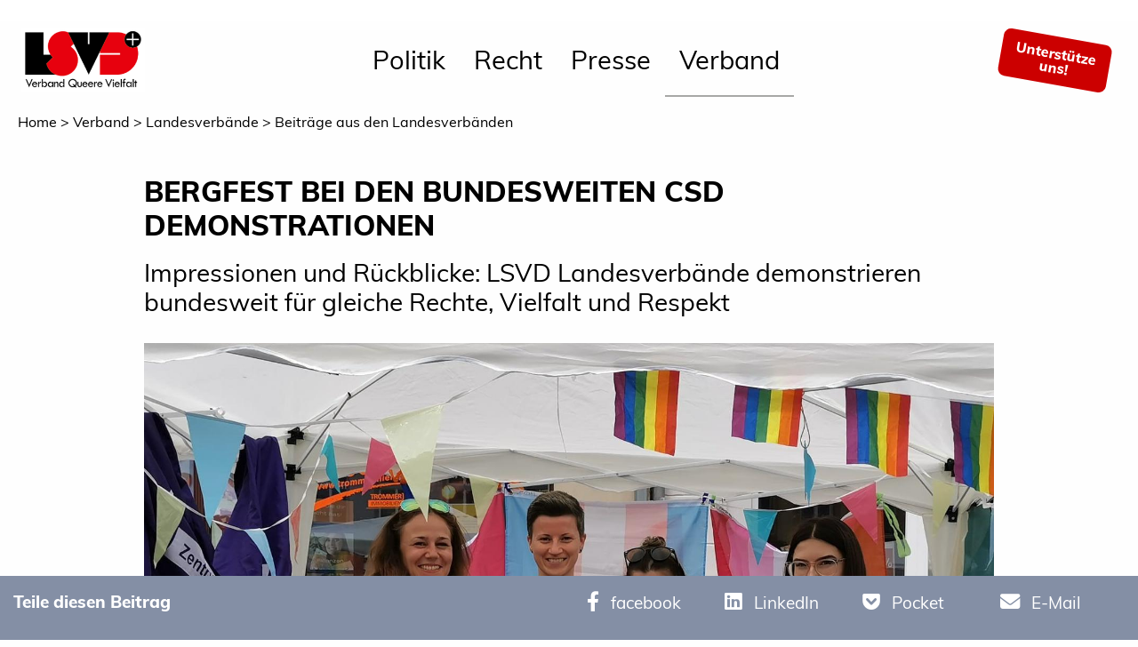

--- FILE ---
content_type: text/html;charset=UTF-8
request_url: https://www.lsvd.de/de/ct/5635-Bergfest-bei-den-bundesweiten-CSD-Demonstrationen
body_size: 10309
content:
<!doctype html>
<html class="no-js" lang="de" xmlns="http://www.w3.org/1999/xhtml">
<head>
<meta charset="UTF-8">
<!-- VIEWPORT -->
    <meta name="HandheldFriendly" content="true" />
    <meta name="MobileOptimized" content="320" />
    <meta name="viewport" content="width=device-width, initial-scale=1.0, maximum-scale=1.0" />      
    <meta name="description" content="LSVD Landesverbände demonstrieren auf den CSDs bundesweit für gleiche Rechte, Vielfalt und Respekt" />      
    <meta name="keywords" content="" />      
<meta name="twitter:card" content="summary_large_image">
<meta name="twitter:site" content="@lsvd">
<meta name="twitter:title" content="Bergfest bei den bundesweiten CSD Demonstrationen">
<meta name="twitter:creator" content="@lsvd">
<meta name="twitter:image" content="https://www.lsvd.de/media/img/1627392747053_tn.jpg">
<meta property="og:title" content="Bergfest bei den bundesweiten CSD Demonstrationen">
<meta property="og:type" content="article">
<meta property="og:url" content="https://www.lsvd.de/de/ct/5635-Bergfest-bei-den-bundesweiten-CSD-Demonstrationen">
<meta property="og:image" content="https://www.lsvd.de/media/img/1627392747053_tn.jpg">
<meta property="og:description" content="">    

<title>Bergfest bei den bundesweiten CSD Demonstrationen</title>

<script src="/js/jquery.js"></script>
<link rel="stylesheet" href="/css/app.css?v=6655432" />
<!--    <link rel="stylesheet" href="/css/feba.css"> -->
<link href="/assets/fa/css/fontawesome.css" rel="stylesheet">
<link href="/assets/fa/css/brands.css" rel="stylesheet">
<link href="/assets/fa/css/solid.css" rel="stylesheet">
<script src="/js/foundation/foundation.min.js"></script>
<link rel="apple-touch-icon" sizes="180x180" href="/i/apple-touch-icon.png?t=4">
<link rel="icon" type="image/png" sizes="32x32" href="/i/favicon-32x32.png?t=4">
<link rel="icon" type="image/png" sizes="16x16" href="/i/favicon-16x16.png?t=4">
<link rel="manifest" href="/i/site.webmanifest?t=4">
<link rel="canonical" href="https://www.lsvd.de/de/ct/5635-Bergfest-bei-den-bundesweiten-CSD-Demonstrationen" />
 </head>
<body>
<header>
   <div id="mobile-menu" class="show-for-small-only">
      <div class="title-bar row columns" id="mobile-title-bar"><button class="menu-icon" type="button" data-toggle="mobile-menu-wrapper" style=""></button><div class="title-bar-title" data-toggle="mobile-menu-wrapper">Menu</div>
         <div class="title-bar-title title-bar-right"><a href="/de/" alt="home"><img src="/img//LSVD_Bundesverband_Logo.png" alt="Lesben- und Schwulenverband in Deutschland (LSVD⁺)"></a></div>
      </div>
      <div id="mobile-menu-wrapper" class="xdropdown-pane" data-toggler="show" data-xoptions="closeOnClick:true; hover: false; hoverPane: false; ">
         <div class="row" style="xbackgound:#B3D1ED">
            <div class="small-12 columns">
               <ul id="main-menu-mobile" class="vertical menu accordion-menu" data-accordion-menu="" data-submenu-toggle="true" style="background:#fff">
                  <li><a class="nav-link" href="/de/politik" style="">Politik</a><ul class="menu vertical nested">
                        <li><a class="nav-link" href="/de/politik/lebensrealitaeten" style="">Lebensrealitäten</a><ul class="menu vertical nested">
                              <li><a class="cnt-link" href="/de/politik/lebensrealitaeten/fuer-lesbische-sichtbarkeit">Für Lesbische Sichtbarkeit</a></li>
                              <li><a class="cnt-link" href="/de/politik/lebensrealitaeten/offen-schwul">Offen Schwul</a></li>
                              <li><a class="cnt-link" href="/de/politik/lebensrealitaeten/selbstbestimmt-trans-und-intergeschlechtlich">Selbstbestimmt trans* und intergeschlechtlich</a></li>
                              <li><a class="cnt-link" href="/de/politik/lebensrealitaeten/queere-vielfalt-leben">Queere Vielfalt leben</a></li>
                              <li><a class="cnt-link" href="/de/politik/lebensrealitaeten/antidiskriminierung-intersektional-staerken">Antidiskriminierung intersektional stärken </a></li>
                           </ul>
                        </li>
                        <li><a class="nav-link" href="/de/politik/gesetzgebung" style="">Gesetzgebung</a><ul class="menu vertical nested">
                              <li><a class="cnt-link" href="/de/politik/gesetzgebung/hasskriminalitaet-bekaempfen">Hasskriminalität bekämpfen</a></li>
                              <li><a class="cnt-link" href="/de/politik/gesetzgebung/nationalen-aktionsplan-fortfuehren">Nationalen Aktionsplan fortführen</a></li>
                              <li><a class="cnt-link" href="/de/politik/gesetzgebung/artikel-3-gg-ergaenzen">Artikel 3 GG ergänzen</a></li>
                              <li><a class="cnt-link" href="/de/politik/gesetzgebung/regenbogenfamilien-anerkennen">Regenbogenfamilien anerkennen</a></li>
                              <li><a class="cnt-link" href="/de/politik/gesetzgebung/ehe-fuer-alle ">Kampf um Ehe Für Alle </a></li>
                           </ul>
                        </li>
                        <li><a class="nav-link" href="/de/politik/schutz" style="">Schutz</a><ul class="menu vertical nested">
                              <li><a class="cnt-link" href="/de/politik/schutz/menschenrechte-europaweit-staerken">Menschenrechte europaweit stärken </a></li>
                              <li><a class="cnt-link" href="/de/politik/schutz/internationales-engagement-fuer-menschenrechte">Internationales Engagement für LSBTIQ*</a></li>
                              <li><a class="cnt-link" href="/de/politik/schutz/queere-gefluechtete-anerkennen">Queere Geflüchtete anerkennen</a></li>
                              <li><a class="cnt-link" href="/de/politik/schutz/projekt-integration-von-queeren-gefluechteten-und-migrant-innen-staerken-iqgms">Projekt: Integration von queeren Geflüchteten und Migrant*innen stärken (IQGMS)</a></li>
                           </ul>
                        </li>
                        <li><a class="nav-link" href="/de/politik/aufklaerung" style="">Aufklärung</a><ul class="menu vertical nested">
                              <li><a class="cnt-link" href="/de/politik/aufklaerung/medien-sensibilisieren">Medien sensibilisieren</a></li>
                              <li><a class="cnt-link" href="/de/politik/aufklaerung/respekt-in-bildung-vermitteln">Respekt in Bildung vermitteln</a></li>
                              <li><a class="cnt-link" href="/de/politik/aufklaerung/queere-gesundheit-foerdern">Queere Gesundheit fördern</a></li>
                              <li><a class="cnt-link" href="/de/politik/aufklaerung/aufarbeitung-und-gedenken">Aufarbeitung und Gedenken</a></li>
                              <li><a class="cnt-link" href="/de/politik/aufklaerung/wahlpruefsteine">Wählen gehen - Wahlprüfsteine</a></li>
                           </ul>
                        </li>
                        <li><a class="nav-link" href="/de/politik/miteinander" style="">Miteinander</a><ul class="menu vertical nested">
                              <li><a class="cnt-link" href="/de/politik/miteinander/rechtspopulismus-entgegentreten">Rechtspopulismus entgegentreten</a></li>
                              <li><a class="cnt-link" href="/de/politik/miteinander/verantwortung-von-religionsgemeinschaften-einfordern">Verantwortung von Religionsgemeinschaften einfordern</a></li>
                              <li><a class="cnt-link" href="/de/politik/miteinander/diskriminierungsfreier-sport">Diskriminierungsfreier Sport</a></li>
                              <li><a class="cnt-link" href="/de/politik/miteinander/inklusiver-arbeitsplatz">Inklusiver Arbeitsplatz</a></li>
                           </ul>
                        </li>
                     </ul>
                  </li>
                  <li><a class="nav-link" href="/de/recht" style="">Recht</a><ul class="menu vertical nested">
                        <li><a class="cnt-link" href="/de/recht/beratung">Beratung</a></li>
                        <li><a class="nav-link" href="/de/recht/ratgeber" style="">Ratgeber</a><ul class="menu vertical nested">
                              <li><a class="cnt-link" href="/de/recht/ratgeber/asylrecht">Asylrecht für verfolgte Lesben, Schwule, bisexuelle, trans- und intergeschlechtliche
                                    Geflüchtete</a></li>
                              <li><a class="cnt-link" href="/de/recht/ratgeber/auslaenderrecht">Ausländerrecht - Ratgeber für binationale Paare</a></li>
                              <li><a class="cnt-link" href="/de/recht/ratgeber/berufsstaendische-versorgungswerke">Berufsständische Versorgungswerke</a></li>
                              <li><a class="cnt-link" href="/de/recht/ratgeber/ratgeber-diskriminierung-agg">Diskriminierung (Allgemeines Gleichbehandlungsgesetz/ AGG)</a></li>
                              <li><a class="cnt-link" href="/de/recht/ratgeber/beschaeftigte">Beschäftigte</a></li>
                              <li><a class="cnt-link" href="/de/recht/ratgeber/ehe">Ehe für Alle / gleichgeschlechtliche Ehe</a></li>
                              <li><a class="cnt-link" href="/de/recht/ratgeber/eingetragene-lebenspartnerschaft">Eingetragene Lebenspartnerschaft</a></li>
                              <li><a class="cnt-link" href="/de/recht/ratgeber/hiv-aids">HIV und AIDS</a></li>
                              <li><a class="cnt-link" href="/de/recht/ratgeber/internationales-privatrecht">Internationales Privatrecht</a></li>
                              <li><a class="cnt-link" href="/de/recht/ratgeber/kirchen">Kirchliches Arbeitsrecht</a></li>
                              <li><a class="cnt-link" href="/de/recht/ratgeber/krankheit-und-tod">Krankheit und Tod</a></li>
                              <li><a class="cnt-link" href="/de/recht/ratgeber/kuenstliche-befruchtung">Künstliche Befruchtung</a></li>
                              <li><a class="cnt-link" href="/de/recht/ratgeber/leihmutterschaft">Leihmutterschaft</a></li>
                              <li><a class="cnt-link" href="/de/recht/ratgeber/mietrecht">Mietrecht</a></li>
                              <li><a class="cnt-link" href="/de/recht/ratgeber/rehabilitierung">Rehabilitierung § 175</a></li>
                              <li><a class="cnt-link" href="/de/recht/ratgeber/steuerrecht">Steuerrecht</a></li>
                              <li><a class="cnt-link" href="/de/recht/ratgeber/strafrecht">Strafrecht: Homophobe Beleidigungen, üble Nachrede und Volksverhetzung</a></li>
                              <li><a class="cnt-link" href="/de/recht/ratgeber/adoption">Stiefkindadoption bei lesbischen Regenbogenfamilien</a></li>
                           </ul>
                        </li>
                        <li><a class="nav-link" href="/de/recht/rechtsprechung" style="">Rechtsprechung</a><ul class="menu vertical nested">
                              <li><a class="cnt-link" href="/de/recht/rechtsprechung/ehe-und-lebenspartnerschaft">Ehe, Eingetragene Lebenspartnerschaft &amp; Regenbogenfamilien</a></li>
                              <li><a class="cnt-link" href="/de/recht/rechtsprechung/egmr-u-internationale-gerichte">Europäischer Gerichtshof für Menschenrechte (EGMR) u. Internationale Gerichte</a></li>
                              <li><a class="cnt-link" href="/de/recht/rechtsprechung/vorlagen-an-den-eugh">Vorlagen an den EuGH</a></li>
                              <li><a class="cnt-link" href="/de/recht/rechtsprechung/andere-rechtsgebiete">Andere Rechtsgebiete</a></li>
                              <li><a class="cnt-link" href="/de/recht/rechtsprechung/asylrecht">Asylrecht: Verfolgung aufgrund der sexuellen Orientierung bzw. Geschlechtsidentität</a></li>
                              <li><a class="cnt-link" href="/de/recht/rechtsprechung/auslaenderrecht">Ausländer- und Aufenthaltsrecht</a></li>
                              <li><a class="cnt-link" href="/de/recht/rechtsprechung/agg">AGG</a></li>
                              <li><a class="cnt-link" href="/de/recht/rechtsprechung/steuerrecht">Steuerrecht</a></li>
                              <li><a class="cnt-link" href="/de/recht/rechtsprechung/hiv-und-aids">HIV und AIDS</a></li>
                              <li><a class="cnt-link" href="/de/recht/rechtsprechung/Transgeschlechtlich">Transgeschlechtlichkeit / Transsexualität</a></li>
                           </ul>
                        </li>
                        <li><a class="nav-link" href="/de/recht/geplante-gesetze" style="">Geplante Gesetze</a><ul class="menu vertical nested">
                              <li><a class="cnt-link" href="/de/recht/geplante-gesetze/21-wahlperiode-2025-2029-">21. Wahlperiode (2025-2029)</a></li>
                              <li><a class="cnt-link" href="/de/recht/geplante-gesetze/20-wahlperiode-2021-2025-">20. Wahlperiode (2021-2025)</a></li>
                              <li><a class="cnt-link" href="/de/recht/geplante-gesetze/19-wahlperiode-2017-2021-">19. Wahlperiode (2017-2021)</a></li>
                              <li><a class="cnt-link" href="/de/recht/geplante-gesetze/18-wahlperiode-2013-2017-">18. Wahlperiode (2013-2017)</a></li>
                              <li><a class="cnt-link" href="/de/recht/geplante-gesetze/17-wahlperiode-2009-2013-">17. Wahlperiode (2009-2013)</a></li>
                              <li><a class="cnt-link" href="/de/recht/geplante-gesetze/16-wahlperiode-2005-2009-">16. Wahlperiode (2005-2009)</a></li>
                           </ul>
                        </li>
                     </ul>
                  </li>
                  <li><a class="nav-link" href="/de/presse" style="">Presse</a><ul class="menu vertical nested">
                        <li><a class="nav-link" href="/de/presse/pressestelle" style="">Pressestelle</a><ul class="menu vertical nested">
                              <li><a class="cnt-link" href="/de/presse/pressestelle/pressekontakt">Pressekontakt</a></li>
                              <li><a class="cnt-link" href="/de/presse/pressestelle/pressemitteilungen">Pressemitteilungen</a></li>
                              <li><a class="cnt-link" href="/de/presse/pressestelle/pressespiegel">Pressespiegel</a></li>
                              <li><a class="cnt-link" href="/de/presse/pressestelle/presseverteiler">Presseverteiler</a></li>
                           </ul>
                        </li>
                        <li><a class="nav-link" href="/de/presse/service" style="">Service</a><ul class="menu vertical nested">
                              <li><a class="cnt-link" href="/de/presse/service/pressefotos">Pressefotos</a></li>
                              <li><a class="cnt-link" href="/de/presse/service/logos-zum-download">Logos zum Download</a></li>
                              <li><a class="cnt-link" href="/de/presse/service/news">News</a></li>
                              <li><a class="cnt-link" href="/de/presse/service/newsletter-abonnieren">Newsletter abonnieren</a></li>
                              <li><a class="cnt-link" href="/de/presse/service/feeds">RSS-feed</a></li>
                              <li><a class="cnt-link" href="/de/presse/service/mediadaten">Mediadaten und Anzeigen</a></li>
                           </ul>
                        </li>
                     </ul>
                  </li>
                  <li><a class="nav-link" href="/de/verband" style="">Verband</a><ul class="menu vertical nested">
                        <li><a class="nav-link" href="/de/verband/ueber-uns" style="">Über uns</a><ul class="menu vertical nested">
                              <li><a class="cnt-link" href="/de/verband/ueber-uns/programm">Programm des LSVD⁺</a></li>
                              <li><a class="cnt-link" href="/de/verband/ueber-uns/kurzvorstellung">Kurzvorstellung</a></li>
                              <li><a class="cnt-link" href="/de/verband/ueber-uns/resolutionen">Resolutionen</a></li>
                              <li><a class="cnt-link" href="/de/verband/ueber-uns/Verbandstage">Verbandstage</a></li>
                              <li><a class="cnt-link" href="/de/verband/ueber-uns/taetigkeitsberichte">Tätigkeitsberichte</a></li>
                              <li><a class="cnt-link" href="/de/verband/ueber-uns/kleine-geschichte">Kleine Geschichte des LSVD⁺</a></li>
                              <li><a class="cnt-link" href="/de/verband/ueber-uns/lsvd-zeitschrift-respekt">LSVD⁺-Zeitschrift respekt!</a></li>
                              <li><a class="cnt-link" href="/de/verband/ueber-uns/lsvd-podcast">RESPEKT. Der LSVD⁺-Podcast</a></li>
                              <li><a class="cnt-link" href="/de/verband/ueber-uns/federation-queer-diversity">Federation Queer Diversity</a></li>
                           </ul>
                        </li>
                        <li><a class="nav-link" href="/de/verband/LSVD-Bundesverband" style="">Bundesverband</a><ul class="menu vertical nested">
                              <li><a class="cnt-link" href="/de/verband/LSVD-Bundesverband/bundesvorstand">Bundesvorstand</a></li>
                              <li><a class="cnt-link" href="/de/verband/LSVD-Bundesverband/bundesgeschaeftstelle">Bundesgeschäftstelle</a></li>
                              <li><a class="cnt-link" href="/de/verband/LSVD-Bundesverband/hauptstadtbuero-und-pressestelle">Hauptstadtbüro und Pressestelle</a></li>
                              <li><a class="cnt-link" href="/de/verband/LSVD-Bundesverband/lsvd-team">LSVD⁺-Team</a></li>
                              <li><a class="cnt-link" href="/de/verband/LSVD-Bundesverband/lsvd-projekte">LSVD⁺-Projekte</a></li>
                              <li><a class="cnt-link" href="/de/verband/LSVD-Bundesverband/lsvd-familien-und-sozialverein">LSVD⁺ Familien- und Sozialverein</a></li>
                              <li><a class="cnt-link" href="/de/verband/LSVD-Bundesverband/hirschfeld-eddy-stiftung">Hirschfeld-Eddy-Stiftung</a></li>
                              <li><a class="cnt-link" href="/de/verband/LSVD-Bundesverband/manfred-bruns">Gedenken an Manfred Bruns </a></li>
                              <li><a class="cnt-link" href="/de/verband/LSVD-Bundesverband/bundesarbeitsgemeinschaft-schwule-juristen-basj">Bundesarbeitsgemeinschaft Schwule Jurist*innen (BASJ)</a></li>
                              <li><a class="cnt-link" href="/de/verband/LSVD-Bundesverband/jobs">Jobs</a></li>
                           </ul>
                        </li>
                        <li><a class="nav-link" href="/de/verband/landesverbaende" style="">Landesverbände</a><ul class="menu vertical nested">
                              <li><a class="cnt-link" href="/de/verband/landesverbaende/uebersicht">Übersicht Landesverbände</a></li>
                              <li><a class="cnt-link" href="/de/verband/landesverbaende/pressemitteilungen">Pressemitteilungen Landesverbände</a></li>
                              <li><a class="cnt-link" href="/de/verband/landesverbaende/aktuelles">Beiträge aus den Landesverbänden</a></li>
                           </ul>
                        </li>
                        <li><a class="nav-link" href="/de/verband/satzung-und-ordnungen" style="">Satzung und Ordnungen</a><ul class="menu vertical nested">
                              <li><a class="cnt-link" href="/de/verband/satzung-und-ordnungen/transparenz">Transparenz</a></li>
                              <li><a class="cnt-link" href="/de/verband/satzung-und-ordnungen/geschaeftsordnung">Geschäftsordnung</a></li>
                              <li><a class="cnt-link" href="/de/verband/satzung-und-ordnungen/satzung">Satzung</a></li>
                              <li><a class="cnt-link" href="/de/verband/satzung-und-ordnungen/finanzordnung">Finanzordnung</a></li>
                           </ul>
                        </li>
                        <li><a class="nav-link" href="/de/verband/mach-mit" style="">Mach Mit!</a><ul class="menu vertical nested">
                              <li><a class="cnt-link" href="/de/verband/mach-mit/spendenkonto">Jetzt Spenden!</a></li>
                              <li><a class="cnt-link" href="/de/verband/mach-mit/jetzt-mitglied-werden">Werde Mitglied beim LSVD⁺!</a></li>
                              <li><a class="cnt-link" href="/de/verband/mach-mit/veranstaltungskalender">Veranstaltungskalender</a></li>
                              <li><a class="cnt-link" href="/de/verband/mach-mit/vorteilsportal-fuer-lsvd-mitglieder">Vorteilsportal für LSVD⁺-Mitglieder</a></li>
                              <li><a class="cnt-link" href="/de/verband/mach-mit/mitgliedschaft-kuendigen">Mitgliedschaft kündigen</a></li>
                           </ul>
                        </li>
                     </ul>
                  </li>
               </ul>
            </div>
         </div>
      </div>
      <div class="row ">
         <div class="small-12 columns support-button-wrapper"><a class="text-center support-button" style="" data-toggle="mega-menu-member"><span>Unterstütze uns!</span></a></div>
      </div>
   </div>
   <div id="header-image"><br></div>
   <div data-sticky-container="">
      <div class="sticky-header" data-sticky="" data-options="marginTop:0;" data-top-anchor="header-image:bottom">
         <div class="title-bar row expanded main-menu">
            <div class="title-bar-left title-bar-section show-for-medium logo-section" style=""><a href="/de/"><img src="/img/LSVD_Bundesverband_Logo.png" alt="Lesben- und Schwulenverband in Deutschland (LSVD⁺)"></a></div>
            <div class="title-bar-center title-bar-section " style="">
               <ul class="menu align-left hide-for-small-only mm " data-dropdown-menu="">
                  <li class="mega-menu"><a data-toggle="mega-menu_186" href="/de/politik">Politik</a></li>
                  <li class="mega-menu"><a data-toggle="mega-menu_334" href="/de/recht">Recht</a></li>
                  <li class="mega-menu"><a data-toggle="mega-menu_2" href="/de/presse">Presse</a></li>
                  <li class="mega-menu active"><a data-toggle="mega-menu_3" href="/de/verband">Verband</a></li>
               </ul>
            </div>
            <div class="title-bar-right title-bar-section" style="">
               <ul class="menu align-right hide-for-small-only" data-dropdown-menu="">
                  <li class="right text-center"><a class="text-center support-button" style="" data-toggle="mega-menu-member"><span>Unterstütze</span><span>uns!</span></a></li>
               </ul>
            </div>
         </div>
         <div class="dropdown-pane bottom megamenu-pane" id="mega-menu-member" data-dropdown="" data-options="closeOnClick:true; hover: false; hoverPane: false;" style="width:100%">
            <div class="row expanded">
               <div class="large-6 columns text-center">
                  <h4>Jetzt Spenden</h4>
                  <p>Jede Spende zählt, Deine Spende hilft!</p>
               </div>
               <div class="large-6 columns text-center">
                  <h4>Mitglied werden</h4>
                  <p>Du willst gleiche Rechte, Vielfalt und Respekt? Wir auch!</p>
               </div>
            </div>
            <div class="row expanded">
               <div class="large-6 columns text-center"><a href="/de/verband/mach-mit/spendenkonto" class="button">Jetzt Spenden</a></div>
               <div class="large-6 columns text-center"><a href="/de/verband/mach-mit/jetzt-mitglied-werden" class="button">Mitglied werden</a></div>
            </div>
         </div>
         <div class="dropdown-pane bottom megamenu-pane" id="mega-menu_186" data-dropdown="" data-options="closeOnClick:true; hover: true; hoverPane: true; " style="width:100%">
            <div class="megapanel">
               <div class="row expanded">
                  <div class="columns menu-section">
                     <ul class="menu vertical">
                        <li class="item-header"><a href="/de/politik/lebensrealitaeten">Lebensrealitäten</a></li>
                        <li class="item"><a href="/de/politik/lebensrealitaeten/fuer-lesbische-sichtbarkeit">Für Lesbische Sichtbarkeit</a></li>
                        <li class="item"><a href="/de/politik/lebensrealitaeten/offen-schwul">Offen Schwul</a></li>
                        <li class="item"><a href="/de/politik/lebensrealitaeten/selbstbestimmt-trans-und-intergeschlechtlich">Selbstbestimmt trans* und intergeschlechtlich</a></li>
                        <li class="item"><a href="/de/politik/lebensrealitaeten/queere-vielfalt-leben">Queere Vielfalt leben</a></li>
                        <li class="item"><a href="/de/politik/lebensrealitaeten/antidiskriminierung-intersektional-staerken">Antidiskriminierung intersektional stärken </a></li>
                     </ul>
                  </div>
                  <div class="columns menu-section">
                     <ul class="menu vertical">
                        <li class="item-header"><a href="/de/politik/gesetzgebung">Gesetzgebung</a></li>
                        <li class="item"><a href="/de/politik/gesetzgebung/hasskriminalitaet-bekaempfen">Hasskriminalität bekämpfen</a></li>
                        <li class="item"><a href="/de/politik/gesetzgebung/nationalen-aktionsplan-fortfuehren">Nationalen Aktionsplan fortführen</a></li>
                        <li class="item"><a href="/de/politik/gesetzgebung/artikel-3-gg-ergaenzen">Artikel 3 GG ergänzen</a></li>
                        <li class="item"><a href="/de/politik/gesetzgebung/regenbogenfamilien-anerkennen">Regenbogenfamilien anerkennen</a></li>
                        <li class="item"><a href="/de/politik/gesetzgebung/ehe-fuer-alle ">Kampf um Ehe Für Alle </a></li>
                     </ul>
                  </div>
                  <div class="columns menu-section">
                     <ul class="menu vertical">
                        <li class="item-header"><a href="/de/politik/schutz">Schutz</a></li>
                        <li class="item"><a href="/de/politik/schutz/menschenrechte-europaweit-staerken">Menschenrechte europaweit stärken </a></li>
                        <li class="item"><a href="/de/politik/schutz/internationales-engagement-fuer-menschenrechte">Internationales Engagement für LSBTIQ*</a></li>
                        <li class="item"><a href="/de/politik/schutz/queere-gefluechtete-anerkennen">Queere Geflüchtete anerkennen</a></li>
                        <li class="item"><a href="/de/politik/schutz/projekt-integration-von-queeren-gefluechteten-und-migrant-innen-staerken-iqgms">Projekt: Integration von queeren Geflüchteten und Migrant*innen stärken (IQGMS)</a></li>
                     </ul>
                  </div>
                  <div class="columns menu-section">
                     <ul class="menu vertical">
                        <li class="item-header"><a href="/de/politik/aufklaerung">Aufklärung</a></li>
                        <li class="item"><a href="/de/politik/aufklaerung/medien-sensibilisieren">Medien sensibilisieren</a></li>
                        <li class="item"><a href="/de/politik/aufklaerung/respekt-in-bildung-vermitteln">Respekt in Bildung vermitteln</a></li>
                        <li class="item"><a href="/de/politik/aufklaerung/queere-gesundheit-foerdern">Queere Gesundheit fördern</a></li>
                        <li class="item"><a href="/de/politik/aufklaerung/aufarbeitung-und-gedenken">Aufarbeitung und Gedenken</a></li>
                        <li class="item"><a href="/de/politik/aufklaerung/wahlpruefsteine">Wählen gehen - Wahlprüfsteine</a></li>
                     </ul>
                  </div>
                  <div class="columns menu-section">
                     <ul class="menu vertical">
                        <li class="item-header"><a href="/de/politik/miteinander">Miteinander</a></li>
                        <li class="item"><a href="/de/politik/miteinander/rechtspopulismus-entgegentreten">Rechtspopulismus entgegentreten</a></li>
                        <li class="item"><a href="/de/politik/miteinander/verantwortung-von-religionsgemeinschaften-einfordern">Verantwortung von Religionsgemeinschaften einfordern</a></li>
                        <li class="item"><a href="/de/politik/miteinander/diskriminierungsfreier-sport">Diskriminierungsfreier Sport</a></li>
                        <li class="item"><a href="/de/politik/miteinander/inklusiver-arbeitsplatz">Inklusiver Arbeitsplatz</a></li>
                     </ul>
                  </div>
               </div>
            </div>
         </div>
         <div class="dropdown-pane bottom megamenu-pane" id="mega-menu_334" data-dropdown="" data-options="closeOnClick:true; hover: true; hoverPane: true; " style="width:100%">
            <div class="megapanel">
               <div class="row expanded">
                  <div class="columns menu-section">
                     <ul class="menu vertical">
                        <li class="item-header"><a href="/de/recht/beratung">Beratung</a></li>
                     </ul>
                  </div>
                  <div class="columns menu-section">
                     <ul class="menu vertical">
                        <li class="item-header"><a href="/de/recht/ratgeber">Ratgeber</a></li>
                        <li class="item"><a href="/de/recht/ratgeber/asylrecht">Asylrecht für verfolgte Lesben, Schwule, bisexuelle, trans- und intergeschlechtliche
                              Geflüchtete</a></li>
                        <li class="item"><a href="/de/recht/ratgeber/auslaenderrecht">Ausländerrecht - Ratgeber für binationale Paare</a></li>
                        <li class="item"><a href="/de/recht/ratgeber/berufsstaendische-versorgungswerke">Berufsständische Versorgungswerke</a></li>
                        <li class="item"><a href="/de/recht/ratgeber/ratgeber-diskriminierung-agg">Diskriminierung (Allgemeines Gleichbehandlungsgesetz/ AGG)</a></li>
                        <li class="item"><a href="/de/recht/ratgeber/beschaeftigte">Beschäftigte</a></li>
                        <li><a href="/de/recht/ratgeber">.... mehr</a></li>
                     </ul>
                  </div>
                  <div class="columns menu-section">
                     <ul class="menu vertical">
                        <li class="item-header"><a href="/de/recht/rechtsprechung">Rechtsprechung</a></li>
                        <li class="item"><a href="/de/recht/rechtsprechung/ehe-und-lebenspartnerschaft">Ehe, Eingetragene Lebenspartnerschaft &amp; Regenbogenfamilien</a></li>
                        <li class="item"><a href="/de/recht/rechtsprechung/egmr-u-internationale-gerichte">Europäischer Gerichtshof für Menschenrechte (EGMR) u. Internationale Gerichte</a></li>
                        <li class="item"><a href="/de/recht/rechtsprechung/vorlagen-an-den-eugh">Vorlagen an den EuGH</a></li>
                        <li class="item"><a href="/de/recht/rechtsprechung/andere-rechtsgebiete">Andere Rechtsgebiete</a></li>
                        <li class="item"><a href="/de/recht/rechtsprechung/asylrecht">Asylrecht: Verfolgung aufgrund der sexuellen Orientierung bzw. Geschlechtsidentität</a></li>
                        <li><a href="/de/recht/rechtsprechung">.... mehr</a></li>
                     </ul>
                  </div>
                  <div class="columns menu-section">
                     <ul class="menu vertical">
                        <li class="item-header"><a href="/de/recht/geplante-gesetze">Geplante Gesetze</a></li>
                        <li class="item"><a href="/de/recht/geplante-gesetze/21-wahlperiode-2025-2029-">21. Wahlperiode (2025-2029)</a></li>
                        <li class="item"><a href="/de/recht/geplante-gesetze/20-wahlperiode-2021-2025-">20. Wahlperiode (2021-2025)</a></li>
                        <li class="item"><a href="/de/recht/geplante-gesetze/19-wahlperiode-2017-2021-">19. Wahlperiode (2017-2021)</a></li>
                        <li class="item"><a href="/de/recht/geplante-gesetze/18-wahlperiode-2013-2017-">18. Wahlperiode (2013-2017)</a></li>
                        <li class="item"><a href="/de/recht/geplante-gesetze/17-wahlperiode-2009-2013-">17. Wahlperiode (2009-2013)</a></li>
                        <li><a href="/de/recht/geplante-gesetze">.... mehr</a></li>
                     </ul>
                  </div>
               </div>
            </div>
         </div>
         <div class="dropdown-pane bottom megamenu-pane" id="mega-menu_2" data-dropdown="" data-options="closeOnClick:true; hover: true; hoverPane: true; " style="width:100%">
            <div class="megapanel">
               <div class="row expanded">
                  <div class="columns menu-section">
                     <ul class="menu vertical">
                        <li class="item-header"><a href="/de/presse/pressestelle">Pressestelle</a></li>
                        <li class="item"><a href="/de/presse/pressestelle/pressekontakt">Pressekontakt</a></li>
                        <li class="item"><a href="/de/presse/pressestelle/pressemitteilungen">Pressemitteilungen</a></li>
                        <li class="item"><a href="/de/presse/pressestelle/pressespiegel">Pressespiegel</a></li>
                        <li class="item"><a href="/de/presse/pressestelle/presseverteiler">Presseverteiler</a></li>
                     </ul>
                  </div>
                  <div class="columns menu-section">
                     <ul class="menu vertical">
                        <li class="item-header"><a href="/de/presse/service">Service</a></li>
                        <li class="item"><a href="/de/presse/service/pressefotos">Pressefotos</a></li>
                        <li class="item"><a href="/de/presse/service/logos-zum-download">Logos zum Download</a></li>
                        <li class="item"><a href="/de/presse/service/news">News</a></li>
                        <li class="item"><a href="/de/presse/service/newsletter-abonnieren">Newsletter abonnieren</a></li>
                        <li class="item"><a href="/de/presse/service/feeds">RSS-feed</a></li>
                        <li class="item"><a href="/de/presse/service/mediadaten">Mediadaten und Anzeigen</a></li>
                     </ul>
                  </div>
               </div>
            </div>
         </div>
         <div class="dropdown-pane bottom megamenu-pane" id="mega-menu_3" data-dropdown="" data-options="closeOnClick:true; hover: true; hoverPane: true; " style="width:100%">
            <div class="megapanel">
               <div class="row expanded">
                  <div class="columns menu-section">
                     <ul class="menu vertical">
                        <li class="item-header"><a href="/de/verband/ueber-uns">Über uns</a></li>
                        <li class="item"><a href="/de/verband/ueber-uns/programm">Programm des LSVD⁺</a></li>
                        <li class="item"><a href="/de/verband/ueber-uns/kurzvorstellung">Kurzvorstellung</a></li>
                        <li class="item"><a href="/de/verband/ueber-uns/resolutionen">Resolutionen</a></li>
                        <li class="item"><a href="/de/verband/ueber-uns/Verbandstage">Verbandstage</a></li>
                        <li class="item"><a href="/de/verband/ueber-uns/taetigkeitsberichte">Tätigkeitsberichte</a></li>
                        <li class="item"><a href="/de/verband/ueber-uns/kleine-geschichte">Kleine Geschichte des LSVD⁺</a></li>
                        <li class="item"><a href="/de/verband/ueber-uns/lsvd-zeitschrift-respekt">LSVD⁺-Zeitschrift respekt!</a></li>
                        <li class="item"><a href="/de/verband/ueber-uns/lsvd-podcast">RESPEKT. Der LSVD⁺-Podcast</a></li>
                        <li class="item"><a href="/de/verband/ueber-uns/federation-queer-diversity">Federation Queer Diversity</a></li>
                     </ul>
                  </div>
                  <div class="columns menu-section">
                     <ul class="menu vertical">
                        <li class="item-header"><a href="/de/verband/LSVD-Bundesverband">Bundesverband</a></li>
                        <li class="item"><a href="/de/verband/LSVD-Bundesverband/bundesvorstand">Bundesvorstand</a></li>
                        <li class="item"><a href="/de/verband/LSVD-Bundesverband/bundesgeschaeftstelle">Bundesgeschäftstelle</a></li>
                        <li class="item"><a href="/de/verband/LSVD-Bundesverband/hauptstadtbuero-und-pressestelle">Hauptstadtbüro und Pressestelle</a></li>
                        <li class="item"><a href="/de/verband/LSVD-Bundesverband/lsvd-team">LSVD⁺-Team</a></li>
                        <li class="item"><a href="/de/verband/LSVD-Bundesverband/lsvd-projekte">LSVD⁺-Projekte</a></li>
                        <li class="item"><a href="/de/verband/LSVD-Bundesverband/lsvd-familien-und-sozialverein">LSVD⁺ Familien- und Sozialverein</a></li>
                        <li class="item"><a href="/de/verband/LSVD-Bundesverband/hirschfeld-eddy-stiftung">Hirschfeld-Eddy-Stiftung</a></li>
                        <li class="item"><a href="/de/verband/LSVD-Bundesverband/manfred-bruns">Gedenken an Manfred Bruns </a></li>
                        <li class="item"><a href="/de/verband/LSVD-Bundesverband/bundesarbeitsgemeinschaft-schwule-juristen-basj">Bundesarbeitsgemeinschaft Schwule Jurist*innen (BASJ)</a></li>
                        <li class="item"><a href="/de/verband/LSVD-Bundesverband/jobs">Jobs</a></li>
                     </ul>
                  </div>
                  <div class="columns menu-section active">
                     <ul class="menu vertical">
                        <li class="item-header"><a href="/de/verband/landesverbaende">Landesverbände</a></li>
                        <li class="item"><a href="/de/verband/landesverbaende/uebersicht">Übersicht Landesverbände</a></li>
                        <li class="item"><a href="/de/verband/landesverbaende/pressemitteilungen">Pressemitteilungen Landesverbände</a></li>
                        <li class="item active"><a href="/de/verband/landesverbaende/aktuelles">Beiträge aus den Landesverbänden</a></li>
                     </ul>
                  </div>
                  <div class="columns menu-section">
                     <ul class="menu vertical">
                        <li class="item-header"><a href="/de/verband/satzung-und-ordnungen">Satzung und Ordnungen</a></li>
                        <li class="item"><a href="/de/verband/satzung-und-ordnungen/transparenz">Transparenz</a></li>
                        <li class="item"><a href="/de/verband/satzung-und-ordnungen/geschaeftsordnung">Geschäftsordnung</a></li>
                        <li class="item"><a href="/de/verband/satzung-und-ordnungen/satzung">Satzung</a></li>
                        <li class="item"><a href="/de/verband/satzung-und-ordnungen/finanzordnung">Finanzordnung</a></li>
                     </ul>
                  </div>
                  <div class="columns menu-section">
                     <ul class="menu vertical">
                        <li class="item-header"><a href="/de/verband/mach-mit">Mach Mit!</a></li>
                        <li class="item"><a href="/de/verband/mach-mit/spendenkonto">Jetzt Spenden!</a></li>
                        <li class="item"><a href="/de/verband/mach-mit/jetzt-mitglied-werden">Werde Mitglied beim LSVD⁺!</a></li>
                        <li class="item"><a href="/de/verband/mach-mit/veranstaltungskalender">Veranstaltungskalender</a></li>
                        <li class="item"><a href="/de/verband/mach-mit/vorteilsportal-fuer-lsvd-mitglieder">Vorteilsportal für LSVD⁺-Mitglieder</a></li>
                        <li class="item"><a href="/de/verband/mach-mit/mitgliedschaft-kuendigen">Mitgliedschaft kündigen</a></li>
                     </ul>
                  </div>
               </div>
            </div>
         </div>
      </div>
   </div>
</header>
<!-- Matomo -- self hosted -- no-cookies -->
<script>
  var _paq = window._paq = window._paq || [];
  /* tracker methods like "setCustomDimension" should be called before "trackPageView" */
  _paq.push(['trackPageView']);
  _paq.push(['enableLinkTracking']);
  (function() {
    var u="//www.lsvd.de/mto/";
    _paq.push(['setTrackerUrl', u+'matomo.php']);
    _paq.push(['setSiteId', '1']);
    var d=document, g=d.createElement('script'), s=d.getElementsByTagName('script')[0];
    g.async=true; g.src=u+'matomo.js'; s.parentNode.insertBefore(g,s);
  })();
</script>
<!-- End Matomo Code -->
  
<main id="mc" style="flex:1 0 auto">
    
<section id="breadcrumb">
   <div class="breadcrumb-menu">
      <ul class="xbreadcrumb-menu">
         <li class="breadcrumb-item "><a href="/de/">Home</a></li>
         <li class="breadcrumb-item "><a href="/de/verband">Verband</a></li>
         <li class="breadcrumb-item "><a href="/de/verband/landesverbaende">Landesverbände</a></li>
         <li class="breadcrumb-item "><a href="/de/verband/landesverbaende/aktuelles">Beiträge aus den Landesverbänden</a></li>
      </ul>
   </div>
</section>

    <script xmlns:o4cms="http://object4.de" src="/js/justifiedGallery/jquery.justifiedGallery.min.js"></script><link xmlns:o4cms="http://object4.de" rel="stylesheet" href="/js/justifiedGallery/justifiedGallery.min.css"><script xmlns:o4cms="http://object4.de" src="/js/swipebox/js/jquery.swipebox.min.js"></script><link xmlns:o4cms="http://object4.de" rel="stylesheet" href="/js/swipebox/css/swipebox.min.css">
      <script type="text/javascript">
      /* <![CDATA[ */
    
            
	     
    $(document).on( "cmsready", function( event, param1, param2 ) {
   
    
     $('.jf-gallery').justifiedGallery({
    rowHeight : 180 ,
    margins : 4
}).on('jg.complete', function () {
     $('.swipeboxImg',this).swipebox();

});


    })
    
   
    
    
         
	
      /* ]]> */
      </script>
    
<section xmlns:o4cms="http://object4.de" class="article block-article">
   <section class="article-content">
      <div class="row headarea landscape " style="margin-top:12px">
         <div class="small-12 columns">
            <h1 class="title">Bergfest bei den bundesweiten CSD Demonstrationen</h1>
            <h2 class="subtitle">Impressionen und Rückblicke: LSVD Landesverbände demonstrieren bundesweit für gleiche Rechte, Vielfalt und Respekt</h2>
            <div class="teaserText" style=""></div>
            <div class="headimage">
               <figure class="" style="xbackground-image:url('/media/img/1627392747053_wn.jpg');">
                  <div class="img-wrap"><img src="/media/img/1627392747053_wn.jpg" title="LSVD Landesverbände demonstrieren auf den CSDs bundesweit für gleiche Rechte, Vielfalt und Respekt" alt="LSVD Landesverbände demonstrieren auf den CSDs bundesweit für gleiche Rechte, Vielfalt und Respekt"></div>
                  <figcaption class="">
                     <div class="copyright">© LSVD</div>
                  </figcaption>
               </figure>
            </div>
         </div>
      </div>
      <div class="row contentarea" style="">
         <div class="fulltext columns"></div>
      </div>
   </section>
   <section class="block-contentarea row">
      <div class="fulltext block-content small-12 columns">
         <div id="jf-gallery" class="jf-gallery"><a href="/media/img/1627390666449.jpg" class="swipeboxImg" title="10.7 LSVD Thüringen - CSD Altenburg 2021 ©LSVD Thüringen"><img alt="10.7 LSVD Thüringen - CSD Altenburg 2021" src="/media/img/1627390666449_tn.jpg"></a><a href="/media/img/1627392356097.jpg" class="swipeboxImg" title="10.7 LSVD Thüringen - CSD Altenburg 2021 ©LSVD Sachsen"><img alt="10.7 LSVD Thüringen - CSD Altenburg 2021" src="/media/img/1627392356097_tn.jpg"></a><a href="/media/img/1627392405615.jpg" class="swipeboxImg" title="17.07 LSVD Sachsen - CSD Pirna 2021 ©LSVD Sachsen"><img alt="17.07 LSVD Sachsen - CSD Pirna 2021" src="/media/img/1627392405615_tn.jpg"></a><a href="/media/img/1627392468210.jpg" class="swipeboxImg" title="17.07 LSVD Sachsen - CSD Leipzig 2021 ©LSVD Sachsen"><img alt="17.07 LSVD Sachsen - CSD Leipzig 2021" src="/media/img/1627392468210_tn.jpg"></a><a href="/media/img/1627392519742.jpg" class="swipeboxImg" title="17.07 LSVD Sachsen - CSD Leipzig 2021 ©LSVD Sachsen"><img alt="17.07 LSVD Sachsen - CSD Leipzig 2021" src="/media/img/1627392519742_tn.jpg"></a><a href="/media/img/1627392557406.jpg" class="swipeboxImg" title="17.07 LSVD Sachsen - CSD Leipzig 2021 ©LSVD Sachsen"><img alt="17.07 LSVD Sachsen - CSD Leipzig 2021" src="/media/img/1627392557406_tn.jpg"></a><a href="/media/img/1627390404162.jpg" class="swipeboxImg" title="23.7 LSVD Hamburg - Regenbogenflaggenhissung US-Generalkonsulat ©LSVD Hamburg"><img alt="23.7 LSVD Hamburg - Regenbogenflaggenhissung US-Generalkonsulat" src="/media/img/1627390404162_tn.jpg"></a><a href="/media/img/1627372322339.jpg" class="swipeboxImg" title="24.7 #TeamLiebe - CSD Berlin 2021 ©LSVD Berlin-Brandenburg"><img alt="24.7 #TeamLiebe - CSD Berlin 2021" src="/media/img/1627372322339_tn.jpg"></a><a href="/media/img/1627372332153.jpg" class="swipeboxImg" title="24.7 #TeamLiebe - CSD Berlin 2021 ©LSVD Berlin-Brandenburg"><img alt="24.7 #TeamLiebe - CSD Berlin 2021" src="/media/img/1627372332153_tn.jpg"></a><a href="/media/img/1627372337226.jpg" class="swipeboxImg" title="24.7 #TeamLiebe - CSD Berlin 2021 ©LSVD Berlin-Brandenburg"><img alt="24.7 #TeamLiebe - CSD Berlin 2021" src="/media/img/1627372337226_tn.jpg"></a><a href="/media/img/1627565432420.jpg" class="swipeboxImg" title="24.07 LSVD Berlin-Brandenburg - CSD Berlin 2021 ©LSVD Berlin-Brandenburg"><img alt="24.07 LSVD Berlin-Brandenburg - CSD Berlin 2021" src="/media/img/1627565432420_tn.jpg"></a><a href="/media/img/1627889845491.jpg" class="swipeboxImg" title="31.07 LSVD Baden-Württemberg - CSD Stuttgart 2021 ©LSVD Baden-Württemberg"><img alt="31.07 LSVD Baden-Württemberg - CSD Stuttgart 2021" src="/media/img/1627889845491_tn.jpg"></a><a href="/media/img/1627889937098.jpg" class="swipeboxImg" title="31.07 LSVD Baden-Württemberg - CSD Stuttgart 2021 ©LSVD Baden-Württemberg"><img alt="31.07 LSVD Baden-Württemberg - CSD Stuttgart 2021" src="/media/img/1627889937098_tn.jpg"></a><a href="/media/img/1627890027408.jpg" class="swipeboxImg" title="31.07 LSVD Baden-Württemberg - CSD Stuttgart 2021 ©LSVD Baden-Württemberg"><img alt="31.07 LSVD Baden-Württemberg - CSD Stuttgart 2021" src="/media/img/1627890027408_tn.jpg"></a><a href="/media/img/1627890117597.jpg" class="swipeboxImg" title="31.07 LSVD Baden-Württemberg - CSD Stuttgart 2021 ©LSVD Baden-Württemberg"><img alt="31.07 LSVD Baden-Württemberg - CSD Stuttgart 2021" src="/media/img/1627890117597_tn.jpg"></a><a href="/media/img/1627890694304.jpg" class="swipeboxImg" title="31.07 LSVD Sachsen - CSD Chemnitz ©LSVD Sachsen"><img alt="31.07 LSVD Sachsen - CSD Chemnitz" src="/media/img/1627890694304_tn.jpg"></a><a href="/media/img/1627890776699.jpg" class="swipeboxImg" title="31.07 LSVD Sachsen - CSD Chemnitz ©LSVD Sachsen"><img alt="31.07 LSVD Sachsen - CSD Chemnitz" src="/media/img/1627890776699_tn.jpg"></a><a href="/media/img/1627890840323.jpg" class="swipeboxImg" title="31.07 LSVD Sachsen - CSD Chemnitz ©LSVD Sachsen"><img alt="31.07 LSVD Sachsen - CSD Chemnitz" src="/media/img/1627890840323_tn.jpg"></a><a href="/media/img/1627890872356.jpg" class="swipeboxImg" title="31.07 LSVD Sachsen - CSD Chemnitz ©LSVD Sachsen"><img alt="31.07 LSVD Sachsen - CSD Chemnitz" src="/media/img/1627890872356_tn.jpg"></a><a href="/media/img/1628507937439.jpg" class="swipeboxImg" title="31.07 LSVD NRW - CSD Duisburg - &amp;quot;Queeres Leben braucht Platz - vor Ort und im Grundgesetz&amp;quot; ©LSVD NRW"><img alt="31.07 LSVD NRW - CSD Duisburg - &amp;quot;Queeres Leben braucht Platz - vor Ort und im Grundgesetz&amp;quot;" src="/media/img/1628507937439_tn.jpg"></a><a href="/media/img/1628586752969.jpg" class="swipeboxImg" title="31.07 LSVD NRW - CSD Duisburg - &amp;quot;Queeres Leben braucht Platz - vor Ort und im Grundgesetz&amp;quot; ©LSVD NRW"><img alt="31.07 LSVD NRW - CSD Duisburg - &amp;quot;Queeres Leben braucht Platz - vor Ort und im Grundgesetz&amp;quot;" src="/media/img/1628586752969_tn.jpg"></a><a href="/media/img/1628503584397.jpg" class="swipeboxImg" title="06.08 LSVD Hamburg @ Dyke* March 2021 - Lesbisch und bunt- für ein solidarisches Miteinander! ©Lesbennetzwerk Hamburg"><img alt="06.08 LSVD Hamburg @ Dyke* March 2021 - Lesbisch und bunt- für ein solidarisches Miteinander!" src="/media/img/1628503584397_tn.jpg"></a><a href="/media/img/1628503688948.jpg" class="swipeboxImg" title="07.08 LSVD Hamburg - Hamburg Pride - „Keep on fighting. Together.&amp;quot; ©LSVD Hamburg"><img alt="07.08 LSVD Hamburg - Hamburg Pride - „Keep on fighting. Together.&amp;quot;" src="/media/img/1628503688948_tn.jpg"></a><a href="/media/img/1628503752163.jpg" class="swipeboxImg" title="07.08 LSVD Hamburg - Hamburg Pride - „Keep on fighting. Together.&amp;quot; ©LSVD Hamburg"><img alt="07.08 LSVD Hamburg - Hamburg Pride - „Keep on fighting. Together.&amp;quot;" src="/media/img/1628503752163_tn.jpg"></a><a href="/media/img/1628503943845.png" class="swipeboxImg" title="07.08 LSVD Hamburg - Hamburg Pride - „Keep on fighting. Together.&amp;quot; ©LSVD Hamburg"><img alt="07.08 LSVD Hamburg - Hamburg Pride - „Keep on fighting. Together.&amp;quot;" src="/media/img/1628503943845_tn.jpg"></a><a href="/media/img/1629216296694.jpg" class="swipeboxImg" title="14.08 LSVD Niedersachsen-Bramen - CSD Braunschweig / Sommerlochfestival 2021 ©LSVD Niedersachsen-Bremen"><img alt="14.08 LSVD Niedersachsen-Bramen - CSD Braunschweig / Sommerlochfestival 2021" src="/media/img/1629216296694_tn.jpg"></a><a href="/media/img/1629216372918.jpg" class="swipeboxImg" title="14.08 LSVD Niedersachsen-Bramen - CSD Braunschweig / Sommerlochfestival 2021 ©LSVD Niedersachsen-Bremen"><img alt="14.08 LSVD Niedersachsen-Bramen - CSD Braunschweig / Sommerlochfestival 2021" src="/media/img/1629216372918_tn.jpg"></a><a href="/media/img/1629718085771.jpg" class="swipeboxImg" title="21.08 LSVD Berlin-Brandenburg - Respect Gaymes 2021 ©LSVD Bundesverband"><img alt="21.08 LSVD Berlin-Brandenburg - Respect Gaymes 2021" src="/media/img/1629718085771_tn.jpg"></a><a href="/media/img/1629718154466.jpg" class="swipeboxImg" title="21.08 LSVD Berlin-Brandenburg - Respect Gaymes 2021 ©LSVD Bundesverband"><img alt="21.08 LSVD Berlin-Brandenburg - Respect Gaymes 2021" src="/media/img/1629718154466_tn.jpg"></a><a href="/media/img/1629718184095.jpg" class="swipeboxImg" title="21.08 LSVD Berlin-Brandenburg - Respect Gaymes 2021 ©LSVD Bundesverband"><img alt="21.08 LSVD Berlin-Brandenburg - Respect Gaymes 2021" src="/media/img/1629718184095_tn.jpg"></a><a href="/media/img/1630306329825.jpg" class="swipeboxImg" title="27.08 Sportempfang beim Cologne Pride 2021 ©LSVD"><img alt="27.08 Sportempfang beim Cologne Pride 2021" src="/media/img/1630306329825_tn.jpg"></a><a href="/media/img/1630307091820.jpg" class="swipeboxImg" title="27.08 LSVD NRW - Sportempfang beim Cologne Pride 2021  ©LSVD"><img alt="27.08 LSVD NRW - Sportempfang beim Cologne Pride 2021 " src="/media/img/1630307091820_tn.jpg"></a><a href="/media/img/1630309779339.jpg" class="swipeboxImg" title="29.08 LSVD - Cologne Pride 2021 ©LSVD"><img alt="29.08 LSVD - Cologne Pride 2021" src="/media/img/1630309779339_tn.jpg"></a><a href="/media/img/1630310771434.jpg" class="swipeboxImg" title="29.08 LSVD - Cologne Pride 2021 ©LSVD"><img alt="29.08 LSVD - Cologne Pride 2021" src="/media/img/1630310771434_tn.jpg"></a><a href="/media/img/1630312061078.jpg" class="swipeboxImg" title="29.08 LSVD NRW - Cologne Pride 2021 ©LSVD NRW"><img alt="29.08 LSVD NRW - Cologne Pride 2021" src="/media/img/1630312061078_tn.jpg"></a><a href="/media/img/1630312100485.jpg" class="swipeboxImg" title="29.08 LSVD NRW - Cologne Pride 2021 ©LSVD NRW"><img alt="29.08 LSVD NRW - Cologne Pride 2021" src="/media/img/1630312100485_tn.jpg"></a><a href="/media/img/1630318992313.jpg" class="swipeboxImg" title="29.08 LSVD - Cologne Pride 2021 ©LSVD"><img alt="29.08 LSVD - Cologne Pride 2021" src="/media/img/1630318992313_tn.jpg"></a><a href="/media/img/1630393864393.png" class="swipeboxImg" title="29.08 LSVD NRW - Cologne Pride 2021 ©LSVD NRW"><img alt="29.08 LSVD NRW - Cologne Pride 2021" src="/media/img/1630393864393_tn.jpg"></a><a href="/media/img/1632741623489.jpg" class="swipeboxImg" title="25.09 LSVD Sachsen - CSD Riesa ©LSVD Sachsen"><img alt="25.09 LSVD Sachsen - CSD Riesa" src="/media/img/1632741623489_tn.jpg"></a><a href="/media/img/1632741319293.jpg" class="swipeboxImg" title="25.09 LSVD Sachsen - CSD Riesa ©LSVD Sachsen"><img alt="25.09 LSVD Sachsen - CSD Riesa" src="/media/img/1632741319293_tn.jpg"></a><a href="/media/img/1632741326955.jpg" class="swipeboxImg" title="25.09 LSVD Sachsen - CSD Riesa ©LSVD Sachsen"><img alt="25.09 LSVD Sachsen - CSD Riesa" src="/media/img/1632741326955_tn.jpg"></a><a href="/media/img/1633331368646.jpg" class="swipeboxImg" title="02.10 LSVD Sachsen - 1. CSD Zwickau 2021 / Westsachsen ©LSVD Sachsen"><img alt="02.10 LSVD Sachsen - 1. CSD Zwickau 2021 / Westsachsen" src="/media/img/1633331368646_tn.jpg"></a><a href="/media/img/1633331408867.jpg" class="swipeboxImg" title="02.10 LSVD Sachsen - 1. CSD Zwickau 2021 / Westsachsen ©LSVD Sachsen"><img alt="02.10 LSVD Sachsen - 1. CSD Zwickau 2021 / Westsachsen" src="/media/img/1633331408867_tn.jpg"></a></div>
      </div>
   </section>
</section>
<div class="social-sharing" data-sticky-container="">
   <div class="sticky" data-sticky="" data-stick-to="bottom" data-sticky-on="small" data-btm-anchor="mc:bottom" data-check-every="0" data-options="marginBottom:0;">
      <div class="social-links">
         <div class="row expanded">
            <div class="small-12 medium-3 large-3 columns align-center">
               <h6>Teile diesen Beitrag</h6>
            </div>
            <div class="small-12 medium-9 large-9 columns">
               <div class="row expanded small-up-6 medium-up-3 large-up-6 align-right">
                  <div class="column"><a href="https://facebook.com/sharer/sharer.php?u=https://www.lsvd.de/de/ct/5635-Bergfest-bei-den-bundesweiten-CSD-Demonstrationen" target="_blank" title="Teile auf facebook"><i class="fa fab fa-facebook-f" aria-hidden="true"></i><span class="sharename">facebook</span></a></div>
                  <div class="column"><a href="https://www.linkedin.com/shareArticle?mini=true&amp;url=https://www.lsvd.de/de/ct/5635-Bergfest-bei-den-bundesweiten-CSD-Demonstrationen" target="_blank"><i class="fa fa-brands fa-linkedin" aria-hidden="true"></i><span class="sharename">LinkedIn</span></a></div>
                  <div class="column show-for-small-only"><a href="whatsapp://send?text=Bergfest bei den bundesweiten CSD Demonstrationen%20-%20Artikel%20auf%20lsvd.de%20https://www.lsvd.de/de/ct/5635-Bergfest-bei-den-bundesweiten-CSD-Demonstrationen" title="WhatsApp"><i class="fa fa-brands fa-whatsapp" aria-hidden="true"></i><span class="sharename">WhatsApp</span></a></div>
                  <div class="column"><a href="https://getpocket.com/save?url=https://www.lsvd.de/de/ct/5635-Bergfest-bei-den-bundesweiten-CSD-Demonstrationen" title="Später lesen mit Pocket" target="_blank"><i class="fa fa-brands fa-get-pocket" aria-hidden="true"></i><span class="sharename">Pocket</span></a></div>
                  <div class="column"><a href="mailto:?subject=Bergfest bei den bundesweiten CSD Demonstrationen&amp;body=Artikel lesen auf lsvd.de  https://www.lsvd.de/de/ct/5635-Bergfest-bei-den-bundesweiten-CSD-Demonstrationen" title="Mailen" target="_blank"><i class="fa fa-envelope" aria-hidden="true"></i><span class="sharename">E-Mail</span></a></div>
               </div>
            </div>
         </div>
      </div>
   </div>
</div>  
      
</main>

<footer id="footer">
<section class="social-media-footer">    
<div class="row expanded align-center" style="" >
    <div class="socialdiv">
	<a href="https://www.facebook.com/lsvd.bundesverband" target="_blank" title="Facebook">
	    <i class="fa fab fa-facebook-f ri" aria-hidden="true" alt="icon facebook"></i>
	</a>
<!--	<a href="https://twitter.com/lsvd" target="_blank" title="Twitter">
	    <i class="fa fa-brands fa-twitter ri" aria-hidden="true"></i>
	</a>
-->
	<a href="https://www.instagram.com/lsvdbundesverband/" target="_blank" title="Instagram">
	    <i class="fa fa-brands fa-instagram ri" aria-hidden="true"></i>
	</a>
    <a href="https://de.linkedin.com/company/lsvd" target="_blank" title="Linkedin">
        <i class="fa fa-brands fa-linkedin ri" aria-hidden="true"></i>
    </a>

    <a href="https://open.spotify.com/show/62BNUGgv5Bm3l3v9iyNMDz" target="_blank" title="Spotify">
        <i class="fa fa-brands fa-spotify ri" aria-hidden="true"></i>
    </a>
    <a href="https://respekt-lsvd.podigee.io" target="_blank" title="Podigee">
        <i class="a-solid fa-headphones fa ri" aria-hidden="true"></i>
    </a>

    <a href="https://www.tiktok.com/@lsvdbundesverband" target="_blank" title="TikTok">
        <i class="fa fa-brands fa-tiktok ri" aria-hidden="true"></i>
    </a>


<!--
    <a href="https://music.amazon.com/podcasts/b12b9643-1ea3-4356-969b-b1ee2d845413/respekt-der-lsvd-podcast" target="_blank">
        <i class="fa fa-brands fa-amazon ri" aria-hidden="true"></i>
    </a>
-->
    <a href="https://www.youtube.com/c/LSVDLesbenundSchwulenverband" target="_blank" title="Youtube">
	    <i class="fa fa-brands fa-youtube ri" aria-hidden="true"></i>
    </a>

    <a href="https://mastodon.social/@lsvd" target="_blank" title="Mastodon">
	    <i class="fa fa-brands fa-mastodon ri" aria-hidden="true"></i>
    </a>


<!--	<a href="http://www.lsvd.de/rss.xml" target="_blank"><img src="/img/rss.png" class="socials"></a> -->
	<a href="/de/verband/mach-mit/spendenkonto" target="_blank" title="Mach mit - Spende">
	    <i class="fa fa-heart ri" aria-hidden="true"></i>
	    <!--
	    <img src="/img/donate.png" alt="icon spenden" class="socials">
	    -->
	
	</a>
    </div>
</div>
</section>    


    <div  id="footer-contact-form" data-toggler="show"  style="">
	<div class="row columns">
	    <fieldset class="fsmsr">
	<legend>Kontaktformular</legend>
	    <form id="contact-form" class="xcallout text-center" method="post" data-abide="" novalidate="">
	    <input type="hidden" name="task" value="send-contact" />
	    <div class="row">
            
	      <div class="small-12 medium-4 column">
		  <div class="floated-label-wrapper">
		    <label class="" for="cf_name">Name</label>
		    <input type="text" id="cf_name" name="cf_name" placeholder="Name" value="" required="" />
		</div>
		  <div class="floated-label-wrapper">
		    <label class="" for="cf_email">E-Mail</label>
		    <input type="email" id="cf_email" name="cf_email" placeholder="E-Mail" value="" required="" />
		</div>
	    </div>
	    <div class="small-12 medium-4 column">
		<div class="floated-label-wrapper">
		    <label class="" for="cf_message">Nachricht</label>
		    <textarea id="cf_message" name="cf_message" placeholder="Ihre Nachricht" required="" rows="5" cols="40"></textarea>
		</div>
	    </div>
		
		
	      <div class="small-12 medium-4 column align-self-bottom" >
		  <div style="min-height:0%;">
		    <div data-abide-error="" class="alert callout" aria-live="assertive" style="display: none;">
			<p><i class="fi-alert"></i> Bitte überprüfen Sie ihre Eingaben</p>
		    </div>
		    <div class="rmessage alert callout" style="display: none;"></div>
		</div>
		<input class="button expanded" type="submit" value="absenden" />
            </div>
	  </div>
	    </form>
	    </fieldset>
	    <div class="row">
	      <div class="small-12 medium-12 column">
		  <p>Die von Ihnen gemachten Angaben werden zum Zwecke der Bearbeitung der Anfrage sowie für mögliche Anschlussfragen gespeichert. Nach Erledigung der von Ihnen gestellten Anfrage werden personenbezogene Daten gelöscht.&nbsp;
		  <a href="/de/service/datenschutz">Weitere Informationen zum Thema Datenschutz und Datenverarbeitung</a>
		  </p>
	    </div>
            
          </div>
	</div>
</div>
<section id="xfooter" class="xfooter" >
    
    <div class="row" >
	<div class="small-12 columns show-for-small-only">
		<button class="button contact-button" type="button" data-toggle="footer-contact-form">Kontaktformular</button>
	</div>
	<div class="large-4 medium-6 small-12 columns">
            
<h3>Service</h3>
<ul>
   <li><a href="/de/service/datenschutz">Datenschutz</a></li>
   <li><a href="/de/service/impressum">Impressum</a></li>
   <li><a href="/de/service/sitemap">Sitemap</a></li>
   <li><a href="/de/service/newsletter">Newsletter</a></li>
   <li><a href="/de/service/mitgliedschaft-kuendigen">Mitgliedschaft kündigen</a></li>
</ul>

	</div>
	<div class="medium-6 large-8 small-12 columns">
	    <h3>Kontakt</h3>
	    <div class="row expanded">
	    <div class="small-12 medium-6 columns adress">
		<p>
		<strong>LSVD⁺ – Verband Queere Vielfalt e.V.</strong><br/>
		Rheingasse 6<br/>
		50676 Köln<br/>
		Tel: 0221 / 92 59 61 0<br/>
		E-Mail: lsvd@lsvd.de <br/>
		<b>Presseanfragen an</b><br/> presse@lsvd.de, T. 030-78954778
		</p>
	    <a rel="me" style="display:none" href=https://mastodon.social/@lsvd>Mastodon</a>
	    </div>  
	    <div class="small-12 medium-6 columns show-for-medium">
		<button class="button contact-button" type="button" data-toggle="footer-contact-form">Kontaktformular <!--<i class="fa fa-long-arrow-right"> </i> --></button>
	    </div>
	    </div>
	</div>
    </div>
   
</section>     

</footer>

    
<script src="/js/what-input.js"></script>

<script src="/js/app.js"></script>    
    
<script>
$(document).ready(function(){
        
    //alert('Foundation Core Version: ' + Foundation.version);
    
    $( "#footer-contact-form" ).on( "on.zf.toggler", function() {
        window.scrollTo(0,document.body.scrollHeight);
        });
    
    $("#contact-form").on("submit",function(event) {
	event.preventDefault();

	});
    
    $("#contact-form").on("formvalid.zf.abide", function(ev,frm) {
	ev.preventDefault();
	//ev.stopPropagation();
	console.log(frm.serialize());
	$("#contact-form .rmessage").css("display","none");
	
	$.ajax({
	    method: "POST",
	    url: "/de/api-contact",
	    data: frm.serialize(),
	    dataType: "xml",
	    beforeSend: function(){
		$("#loading-overlay").show();
		},
	    error: function (jqXHR, textStatus, errorThrown) {
		$("#loading-overlay").hide(); 
		//alert("error ...");
		}
  	    })
	.done(function( data ) {
	    $("#loading-overlay").hide();
	    var $xml = $( data );
	    
	    if ($xml.find("APIResponse success").text()=="true") {
		//alert($xml.find("APIResponse message").text());
		$("#footer-contact-form").html('<div class="row"><div class="small-12 column callout success">'+$xml.find("APIResponse message").text()+"</div></div>");
		}
	    else {
		$("#contact-form .rmessage").html($xml.find("APIResponse error").text());
		$("#contact-form .rmessage").css("display","inherit");
		}
	    
	    });
	    
	    
	    
	    
	    
	return false;
	});
    
    
    
    });
</script> 

<div id="loading-overlay">
    <div class="loading-icon"></div>
</div>
</body>
</html>
